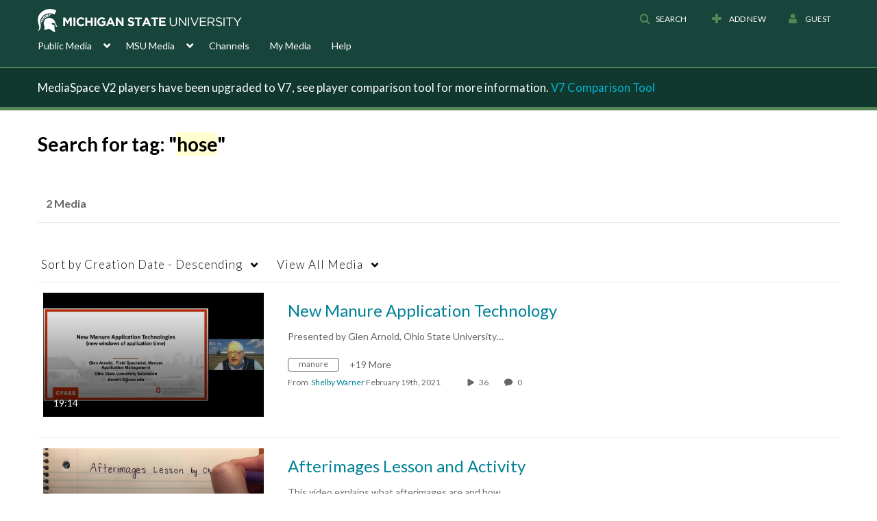

--- FILE ---
content_type: text/plain;charset=UTF-8
request_url: https://mediaspace.msu.edu/user/get-details?format=ajax&_=1768767314555
body_size: 478
content:
{"content":[{"target":"#userMobileMenuDisplayName, #userMenuDisplayName","action":"replace","content":"Guest"}],"script":"$(\"body\").trigger(\"userDetailsPopulated\");;document.querySelector(\"meta[name=xsrf-ajax-nonce]\").setAttribute(\"content\", \"[base64]\");"}